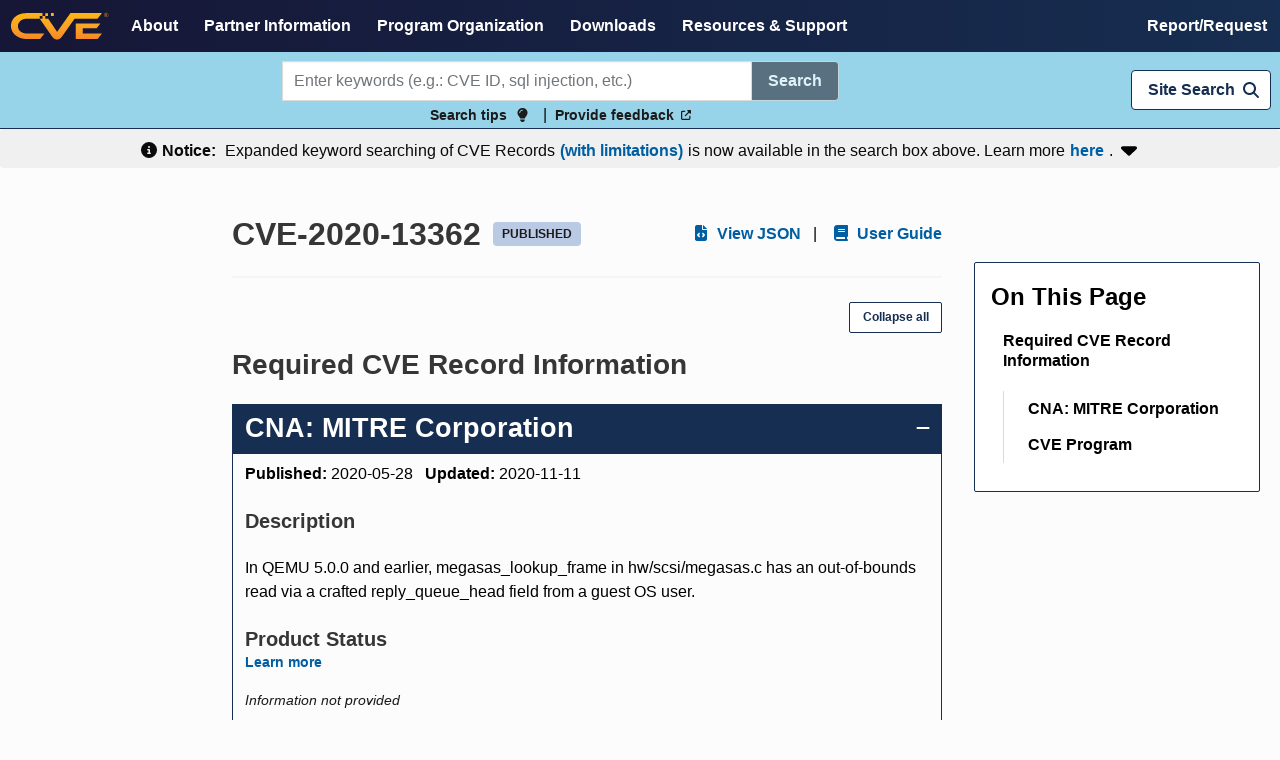

--- FILE ---
content_type: text/html
request_url: https://www.cve.org/CVERecord?id=CVE-2020-13362
body_size: 521
content:
<!DOCTYPE html>
<html lang="en">
  <head>
    <meta charset="utf-8">
    <meta http-equiv="X-UA-Compatible" content="IE=edge">
    <meta name="viewport" content="width=device-width,initial-scale=1.0">
    <link rel="icon" type="image/x-icon" href="/cvePurpleVFavicon.svg">
    <script src="https://cmp.osano.com/AzyhULTdPkqmy4aDN/46057d56-0263-4cca-abac-9adddada4f3b/osano.js"></script>
    <script type="module" crossorigin src="/assets/index-CpzodGP9.js"></script>
    <link rel="stylesheet" crossorigin href="/assets/index-9ZcJ1Icg.css">
  </head>
  <body class="has-navbar-fixed-top">
    <h1 hidden>Common vulnerabilities and Exposures (CVE)</h1>
    <noscript>
      <strong>We're sorry but the CVE Website doesn't work properly without JavaScript enabled. Please enable it to continue.</strong>
    </noscript>
    <div id="app"></div>
  </body>
</html>
